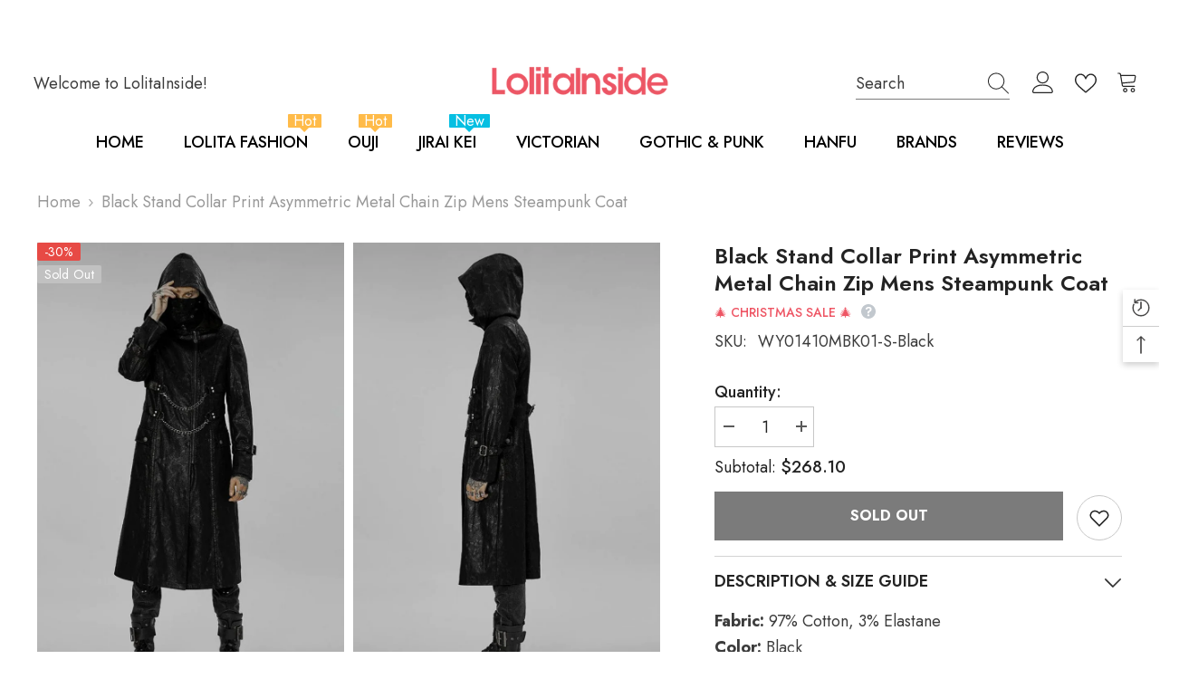

--- FILE ---
content_type: text/css
request_url: https://www.lolitainside.com/cdn/shop/t/59/assets/component-rte.css?v=126236511413822610081748060107
body_size: 1363
content:
.rte>p:first-child{margin-top:0}.rte>p:last-child{margin-bottom:0}.rte table{table-layout:fixed}.rte img{height:auto;max-width:100%}.rte ul{padding-left:2rem}.rte li{list-style:inherit}.rte li:last-child{margin-bottom:0}.rte blockquote{display:inline-flex}.rte blockquote>*{margin:-.5rem 0}.halo-text-format{font-size:var(--font-body-size);font-weight:var(--font-weight-normal);line-height:var(--body-line-height);letter-spacing:var(--body-letter-spacing);color:var(--color-text2)}.halo-text-format p{margin-bottom:0}.halo-text-format p:first-of-type{margin-top:0}.halo-text-format p+p{margin-top:5px}.halo-text-format p+ul,.halo-text-format p+ol{margin-top:18px}.halo-text-format h1,.halo-text-format h2,.halo-text-format h3,.halo-text-format h4,.halo-text-format h5,.halo-text-format h6{margin-top:0;margin-bottom:7px}.halo-text-format h1+p,.halo-text-format h2+p,.halo-text-format h3+p,.halo-text-format h4+p,.halo-text-format h5+p,.halo-text-format h6+p{padding-top:0}.halo-text-format p+h1,.halo-text-format p+h2,.halo-text-format p+h3,.halo-text-format p+h4,.halo-text-format p+h5,.halo-text-format p+h6{margin-top:25px}.halo-text-format p a{text-decoration:underline;text-underline-offset:.3rem;transition:text-decoration var(--duration-short) ease}.halo-text-format ul,.halo-text-format ol{margin:0 0 10px 17px;padding:0 0 22px;list-style:inherit}.halo-text-format ol{list-style:square}.halo-text-format ol{list-style:decimal}.halo-text-format ul li,.halo-text-format ol li{font-size:var(--font-body-size);font-weight:var(--font-weight-normal);letter-spacing:var(--body-letter-spacing);line-height:var(--body-line-height);color:var(--color-text2);position:relative}.halo-text-format ul li+li,.halo-text-format ol li+li{margin-top:10px}.halo-text-format blockquote{font-size:calc(var(--font-body-size) + 3px);font-weight:var(--font-weight-normal);font-style:italic;letter-spacing:var(--body-letter-spacing);line-height:var(--body-line-height);margin:0 0 10px;color:var(--color-text);background:var(--bg-white);border-radius:0;border:none;padding:10px 10px 10px 0;position:relative}.halo-text-format blockquote h4{font-size:var(--font-body-size);font-weight:var(--font-weight-normal);font-style:normal;letter-spacing:var(--body-letter-spacing);line-height:var(--body-line-height);color:var(--color-text);text-transform:uppercase;margin:0 0 17px}.halo-text-format blockquote p{display:block;width:100%;margin:0 auto;font-size:calc(var(--font-body-size) + 3px);font-weight:var(--font-weight-normal);font-style:italic;letter-spacing:var(--body-letter-spacing);line-height:var(--body-line-height);color:var(--color-text)}.halo-text-format blockquote:before{content:"";display:block;background-image:url(quote.png);background-position:center;background-repeat:no-repeat;background-size:contain;width:75px;height:50px;position:absolute;top:28px;left:30px}.halo-text-format table{width:100%;border-collapse:collapse;border-spacing:0;table-layout:auto;margin:0}.halo-text-format table tr{background:transparent}.halo-text-format table tr:first-child{background-color:#2d2d2d;color:#fff}.halo-text-format table td{padding:5px 10px;text-align:center;border:1px solid #ddd}.halo-text-format .description-banner{display:block;position:relative;margin:0 0 37px}.halo-text-format .banner-item{display:flex;flex-wrap:wrap;align-items:flex-start}.halo-text-format .banner-item .banner-itemLeft,.halo-text-format .banner-item .banner-itemRight{display:block;width:100%;padding:0;margin:0}.halo-text-format .banner-item .banner-itemRight{margin-top:32px}.halo-text-format .banner-item .image{position:relative;overflow:hidden;padding:0;width:100%}.halo-text-format .list{display:flex;justify-content:space-between;flex-wrap:wrap;width:100%;max-width:840px;margin:38px auto 0;font-size:0;letter-spacing:0}.halo-text-format .list .item{display:inline-block;vertical-align:top;width:100%}.halo-text-format .list .item h4{font-size:var(--font-body-size);font-weight:var(--font-weight-bold);letter-spacing:var(--body-letter-spacing);line-height:var(--body-line-height);color:var(--color-text);text-transform:uppercase;margin:0 0 22px}.tab-des{margin-top:15px}.productView-tab .halo-text-format,.productView-tab .halo-text-format ul li,.productView-tab .halo-text-format ol li{color:var(--text-cart)}.productView-tab .halo-text-format blockquote{margin:0 0 37px;color:var(--color-text);background:var(--bg-white);border-radius:0;text-align:left;border:none;position:relative;padding:0}.productView-tab .halo-text-format blockquote p{display:block;width:100%;margin:0 auto;font-size:var(--font-body-size);letter-spacing:var(--body-letter-spacing);line-height:var(--body-line-height);color:var(--text-cart);background-color:var(--bg-global);padding:34px 40px;font-style:normal}.description-sample-container h4{font-size:calc(var(--font-body-size) + 2px);font-weight:var(--font-weight-semibold);line-height:var(--body-line-height);letter-spacing:var(--body-letter-spacing);margin-bottom:18px}.description-sample-container .quote h4{font-size:calc(var(--font-body-size) + 2px);font-weight:var(--font-weight-semibold);line-height:var(--body-line-height);letter-spacing:var(--body-letter-spacing);text-transform:capitalize;margin-bottom:18px}.description-sample-container ul:not(.slick-dots) li+li,.description-sample-container ol li+li{margin-top:7px}.description-sample-container ul:not(.slick-dots),.description-sample-container ol{margin:0 0 10px 17px;padding:0 0 28px;list-style:inherit}.sample-lists{display:flex;flex-direction:row;justify-content:flex-start;align-items:flex-start;margin-top:20px;gap:30px}.sample-lists .item{width:50%;display:flex;flex-direction:column;justify-content:flex-start;align-items:flex-start}.sample-lists .item ul{list-style-type:none;margin-left:0!important}.sample-lists .item ol{list-style:auto}.sample-lists .item ul li{position:relative;padding-left:1.5em}.sample-lists .item ul li:before{content:"";position:absolute;top:50%;left:0;transform:translateY(-50%);width:6px;height:6px;background-color:currentColor;border-radius:50%;padding-right:5px}.description-sample-container img{padding-left:15px;padding-right:15px}.description-sample-container .articleGallery-slider{margin-left:-15px;margin-right:-15px;margin-top:33px}.description-sample-container .articleGallery-slider:not(.slick-initialized){white-space:nowrap;overflow:hidden}.description-sample-container .articleGallery-slider:not(.slick-initialized) .imgGallery-item{width:calc(100% / 3);display:inline-block}.description-sample-container .articleGallery-slider.column-4:not(.slick-initialized) .imgGallery-item{width:25%}.description-sample-container .articleGallery-block{margin-top:34px;padding-bottom:60px}.description-sample-container .slick-dots{bottom:-47px;margin:0;padding:0}.description-sample-container .slick-dots li+li{margin-top:0}.description-sample-container .img-box{position:relative}.description-sample-container .hover-icon-container{position:absolute;top:50%;left:50%;transform:translate(-50%,-50%);display:flex;justify-content:center;align-items:center;background-color:var(--hover-icon-background-color, #111);width:var(--icon-width);height:var(--icon-height);border-radius:50%;opacity:0;transition:opacity .25s ease-in-out;cursor:pointer;pointer-events:none}.description-sample-container .hover-icon-container .icon{width:var(--icon-size);height:var(--icon-size);fill:var(--icon-color, #fff)}.description-sample-container .sample-text-block p{margin-top:3px}.spr-review-header-starratings{margin-bottom:.25rem!important}.spr-icon-star{display:inline-block}.spr-icon{font-size:100%}.spr-container{padding:0!important;border:none!important}.spr-review{border-top:none!important}.spr-header{margin-bottom:33px}.spr-header-title{text-align:center;text-transform:uppercase;font-weight:600;color:var(--color-text);font-size:18px;margin-bottom:10px!important}.spr-review-header-byline{font-size:var(--font-body-size);font-style:normal;color:var(--color-text2);font-weight:400}.spr-review-header-byline strong{font-weight:400}.spr-summary.rte{display:flex;flex-direction:column;justify-content:center;align-items:center}.spr-summary-caption{margin-bottom:15px}.spr-summary-actions-togglereviews{font-size:var(--font-body-size);color:var(--color-text)}.spr-summary-actions-newreview{padding:.5rem 2rem;border:1px solid var(--btn-1-border);padding-top:var(--btn-1-padding-top);padding-bottom:var(--btn-1-padding-bottom);width:218px;text-align:center;font-size:calc(var(--btn-1-font-size));font-weight:var(--btn-2-font-weight);text-transform:var(--btn-2-text-transform);letter-spacing:var(--btn-2-letter-spacing);transition:all var(--duration-long) var(--button-transition-ease)}.spr-summary-actions-newreview:hover{border:1px solid var(--btn-2-border-hover);background:var(--btn-2-bg-hover);color:var(--btn-2-color-hover)}.spr-review-header-title{font-size:var(--font-body-size);font-weight:var(--font-weight-semibold);color:var(--color-text);padding-right:200px}.spr-review{padding:24px 35px;margin-bottom:15px;border:1px solid var(--border-global)!important;position:relative}.spr-review:last-child{padding-bottom:24px}.spr-review-content{margin:0!important}.spr-review-footer{position:absolute;top:53px;right:35px}.spr-review-footer .spr-review-reportreview{text-transform:capitalize;text-decoration:underline;text-decoration-color:var(--color-link-underline);text-underline-offset:1px}.spr-form-review-rating{overflow:visible}.spr-summary-actions,.spr-summary-actions-newreview{display:block}.spr-pagination-page{width:30px;height:30px;padding:3px;border-radius:50%;background-color:var(--bg-global)}@media (max-width: 1024px){.description-sample-container img{padding-left:7px;padding-right:7px}.spr-summary-actions-newreview{width:max-content}}@media (max-width: 550px){.tab-des{margin-top:0}.sample-lists{flex-direction:column;justify-content:center;align-items:flex-start;margin-top:30px;gap:0}.sample-lists .item{width:100%}.spr-review-footer{position:relative;top:0;right:0;margin-top:10px}.spr-review-reportreview{float:left}.spr-review-header-title{padding-right:0}.description-sample-container .slick-arrow.slick-prev{left:15px}.description-sample-container .slick-arrow.slick-next{right:15px}.productView-tab .halo-text-format blockquote p{padding:15px 20px}}@media (min-width: 1025px){.description-sample-container .img-box:hover .hover-icon-container{opacity:1}}
/*# sourceMappingURL=/cdn/shop/t/59/assets/component-rte.css.map?v=126236511413822610081748060107 */
